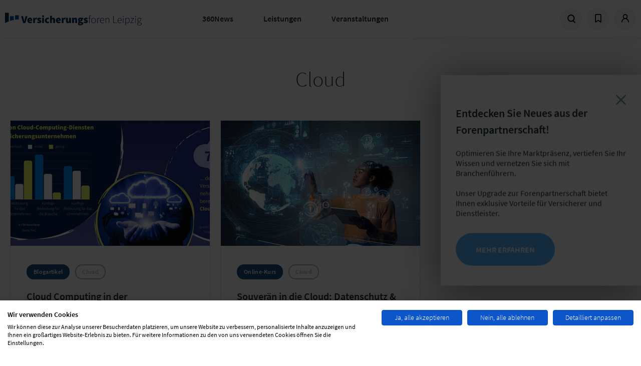

--- FILE ---
content_type: text/html; charset=UTF-8
request_url: https://www.versicherungsforen.net/cloud
body_size: 10306
content:
<!doctype html>
<html lang="de">
<head>
    <meta charset="utf-8">
    <meta name="viewport" content="width=device-width, initial-scale=1.0, maximum-scale=1.0, user-scalable=no">
    <meta name="csrf-token" content="2Q2CRvCyAk9Whn0A9971irRu9fygJgU5zaMVrhoL">

            <title>Cloud | Versicherungsforen Leipzig</title>

    
            <link rel="stylesheet" href="/css/theme-vfl.min.css?id=8a11b7a795a28972303ac0b10f0d4c17"/>
            <link rel="stylesheet" href="/css/libs.min.css?id=79ab2e00eb14d97e32596adfc2d33cc7"/>
            <link rel="stylesheet" href="/css/site.min.css?id=0ee7c4df972c7c622cf97bec665bf1ad"/>
    
    
    <link rel="apple-touch-icon" sizes="180x180" href="/images/vfl/apple-touch-icon.png">
    <link rel="icon" type="image/png" sizes="32x32" href="/images/vfl/favicon-32x32.png">
    <link rel="icon" type="image/png" sizes="16x16" href="/images/vfl/favicon-16x16.png">
    <link rel="manifest" href="/images/vfl/site.webmanifest">
    <link rel="mask-icon" href="/images/vfl/safari-pinned-tab.svg" color="#5bbad5">
    <meta name="msapplication-TileColor" content="#da532c">
    <meta name="theme-color" content="#ffffff">    <script>
window.dataLayer = window.dataLayer || [];
</script>

                <link rel="search" type="application/opensearchdescription+xml" title="Suche"
         href="https://www.versicherungsforen.net/search.xml"/>
</head>

<body >
    <script src="https://consent.cookiefirst.com/sites/versicherungsforen.net-0b286c02-a2e8-40a3-8241-d7a8d8aa4395/consent.js"></script>

<div class="site ">

    <div class="site__header">
        <header class="header">
    <div class="header__logo col-xs-3 col-sm-6 col-md-6 col-lg-4">
        <a href="/" class="client-logo" title="Zur Homepage">
            Zur Homepage
        </a>
    </div>
    <div class="header__menu col-xs-4 col-sm-6 col-md-6 col-lg-5">
        <ul class="menu menu--main">
    <li class="menu__item js-trigger-menu">
            <a href="/360-news" title="360News">360News</a>
    
            <div class="menu__submenu">
            <div class="row">
                <div class="col-md-2"></div>
                <div class="col-md-4">
                    <ul class="menu menu--submenu">
                                                    <li class="menu__item"><a href="/blog">Fachblog</a></li>
                                                    <li class="menu__item"><a href="/podcast-versicherung-360">Podcast</a></li>
                                                    <li class="menu__item"><a href="/newsletter">Newsletter</a></li>
                                                    <li class="menu__item"><a href="/studienuebersicht">Studien &amp; Whitepaper</a></li>
                                                    <li class="menu__item"><a href="/themendossiers">Themendossier</a></li>
                                                    <li class="menu__item"><a href="/presse">Presse</a></li>
                                            </ul>
                </div>
                <div class="col-md-6">
                                            <div class="fs--beta fw--light color-ui-03 mb-gutter">Fokusthemen der Branche</div>
                                                    <a class="tag" href="/schadenmanagement-0">Schadenmanagement</a>
                                                    <a class="tag" href="/neue-technologien-0">Neue Technologien</a>
                                                    <a class="tag" href="/vertrieb">Vertrieb</a>
                                                    <a class="tag" href="/produkt-service">Produkt &amp; Service</a>
                                                            </div>
            </div>
        </div>
        </li>
    <li class="menu__item js-trigger-menu">
            <a href="/leistungen" title="Leistungen">Leistungen</a>
    
            <div class="menu__submenu">
            <div class="row">
                <div class="col-md-2"></div>
                <div class="col-md-4">
                    <ul class="menu menu--submenu">
                                                    <li class="menu__item"><a href="/markt-und-trendanalysen">Markt- &amp; Trendanalysen</a></li>
                                                    <li class="menu__item"><a href="/studien-und-whitepaper">Studien &amp; Whitepaper</a></li>
                                                    <li class="menu__item"><a href="/projekte-und-beratung">Projekte und Beratung</a></li>
                                                    <li class="menu__item"><a href="/forenpartnerschaft">Forenpartnerschaft</a></li>
                                                    <li class="menu__item"><a href="/unsere-loesungsmanufaktur">Lösungsmanufaktur</a></li>
                                                    <li class="menu__item"><a href="/versicherungspruefung-tuev">Produktbewertung</a></li>
                                            </ul>
                </div>
                <div class="col-md-6">
                                            <div class="fs--beta fw--light color-ui-03 mb-gutter">Fokusthemen der Branche</div>
                                                    <a class="tag" href="/schadenmanagement-0">Schadenmanagement</a>
                                                    <a class="tag" href="/neue-technologien-0">Neue Technologien</a>
                                                    <a class="tag" href="/vertrieb">Vertrieb</a>
                                                    <a class="tag" href="/produkt-service">Produkt &amp; Service</a>
                                                            </div>
            </div>
        </div>
        </li>
    <li class="menu__item js-trigger-menu">
            <a href="/events" title="Veranstaltungen">Veranstaltungen</a>
    
            <div class="menu__submenu">
            <div class="row">
                <div class="col-md-2"></div>
                <div class="col-md-4">
                    <ul class="menu menu--submenu">
                                                    <li class="menu__item"><a href="/meine-user-group">User Groups</a></li>
                                                    <li class="menu__item"><a href="/fachkonferenzen-kongresse">Fachkonferenzen &amp; Kongresse</a></li>
                                                    <li class="menu__item"><a href="/erfahrungsaustausche-fokustage-und-workshops">Erfahrungsaustausche, Fokustage &amp; Workshops</a></li>
                                                    <li class="menu__item"><a href="/werkstaetten-benchmarks">Werkstätten &amp; Benchmarks</a></li>
                                                    <li class="menu__item"><a href="/online-kurse-lernreisen">Online-Kurse &amp; Lernreisen</a></li>
                                                    <li class="menu__item"><a href="/akademie">Akademie</a></li>
                                            </ul>
                </div>
                <div class="col-md-6">
                                            <div class="fs--beta fw--light color-ui-03 mb-gutter">Fokusthemen der Branche</div>
                                                    <a class="tag" href="/schadenmanagement-0">Schadenmanagement</a>
                                                    <a class="tag" href="/neue-technologien-0">Neue Technologien</a>
                                                    <a class="tag" href="/vertrieb">Vertrieb</a>
                                                    <a class="tag" href="/produkt-service">Produkt &amp; Service</a>
                                                            </div>
            </div>
        </div>
        </li>
</ul>
    </div>
    <div class="header__meta-menu col-xs-4 col-sm-6 col-md-6 col-lg-4">
        <ul class="menu menu--meta">
            <li class="menu__item menu__item--search">
                <a href="/search" title="Suche" data-overlay="search">
                    <svg             width="17"
    height="17"
    viewbox="0 0 17 17"
>
    <use xlink:href="/icons/icons.svg#icon--search"></use>
</svg>
                </a>
            </li>
                            <li class="menu__item menu__item--bookmarks dropdown sm-hidden">
                    <a href="#" title="Bookmarks" id="bookmarks" class="dropdown-toggle">
                        <span class="dropdown-icon--open">
                            <svg             width="17"
    height="17"
    viewbox="0 0 17 17"
>
    <use xlink:href="/icons/icons.svg#icon--bookmark"></use>
</svg>
                        </span>
                        <span class="dropdown-icon--close">
                            <svg             width="17"
    height="17"
    viewbox="0 0 17 17"
>
    <use xlink:href="/icons/icons.svg#icon--close"></use>
</svg>
                        </span>
                    </a>
                    <div class="dropdown-menu p-none dropdown-menu--bookmarks">
                        <div class="dropdown-menu__content">
                            <div class="border-b border--ui-04">
                                <p class="fs--mega fw--light m-none px-xl py-sm fx-display fx-align-center">
                                    <svg             width="25"
    height="25"
    viewbox="0 0 25 25"
>
    <use xlink:href="/icons/icons.svg#icon--bookmark"></use>
</svg>
                                    <span class="pl-sm">Zuletzt  gemerkt</span></p>
                            </div>
                                                            <div class="border-b border--ui-02 m-none">
                                    <div class="px-xl m-none py-md">
                                        <p class="mt-2xl">
    Sie haben bisher nichts Ihrer Merkliste hinzugefügt. Klicken Sie auf
    <svg             width="12"
    height="12"
    viewbox="0 0 12 12"
>
    <use xlink:href="/icons/icons.svg#icon--bookmark"></use>
</svg>
 an allem, was Sie interessiert,
    um es Ihrer Merkliste hinzuzufügen.
</p>
                                    </div>
                                </div>
                                                        <div class="fx-display fx-justify-center py-md ">
                                <a href="https://www.versicherungsforen.net/dashboard/bookmarks"
                                   class="uppercase btn btn--secondary btn--sm">Meine Merkliste</a>
                            </div>
                        </div>
                    </div>
                </li>
                                        <li class="menu__item menu__item--user dropdown">
                                            <a href="https://www.versicherungsforen.net/dashboard" title="Profil"
                           id="login" class="dropdown-toggle">
                            <span class="dropdown-icon--open">
                                <svg             width="17"
    height="17"
    viewbox="0 0 17 17"
>
    <use xlink:href="/icons/icons.svg#icon--user"></use>
</svg>
                            </span>
                            <span class="dropdown-icon--close">
                                <svg             width="17"
    height="17"
    viewbox="0 0 17 17"
>
    <use xlink:href="/icons/icons.svg#icon--close"></use>
</svg>
                            </span>
                        </a>
                        <div class="dropdown-menu">
                            <div class="dropdown-menu__content">
                                <div class="fs--mega mb-xl mt-md fw--light">Anmelden</div>
                                                                    <form method="POST" action="https://www.versicherungsforen.net/login" class="multi-submit-guard">
    <input type="hidden" name="_token" value="2Q2CRvCyAk9Whn0A9971irRu9fygJgU5zaMVrhoL" autocomplete="off">        
    <div class="form-group">
        <div class="input-field">
            <input
                id="email"
                type="email"
                class="input-field__input "
                name="email" value=""
                autocomplete="username"
                required autofocus>
            <label for="email" class="input-field__label input-field__label--floating">E-Mail-Adresse</label>
        </div>
                    </div>

    <div class="form-group">
        <div class="input-field">
            <input
                id="password"
                type="password"
                class="input-field__input "
                name="password"
                autocomplete="current-password"
                required
            >
            <label for="password" class="input-field__label input-field__label--floating">Passwort</label>
        </div>
                        <a class="text--brand-02 mt-xs" title="Passwort zurücksetzten" href="https://www.versicherungsforen.net/password/reset">
            Passwort vergessen?
        </a>
    </div>

    
    <button type="submit" class="btn btn--primary btn--full">
        Einloggen
    </button>
            <p class="mb-none mt-3xl">
            Sie sind noch nicht registriert?
        </p>
        <a class="text--brand-02" title="Registrieren" href="/register">
            Hier in wenigen Schritten registrieren
        </a>
    </form>
                                                            </div>
                        </div>
                                    </li>
                        <li class="menu__item menu__item--menu">
                <span class="menu--open">
                    <svg             width="17"
    height="17"
    viewbox="0 0 17 17"
>
    <use xlink:href="/icons/icons.svg#icon--menu"></use>
</svg>
                </span>
                <span class="menu--close">
                    <svg             width="17"
    height="17"
    viewbox="0 0 17 17"
>
    <use xlink:href="/icons/icons.svg#icon--close"></use>
</svg>
                </span>
            </li>
        </ul>

        

    </div>
</header>
<div class="header--mobile">
    <nav class="menu menu--mobile">
    <div class="menu__wrap">
    <div class="menu__header">
      <div id="current" class="menu__current">Versicherungsforen Leipzig</div>
      <div id="back" class="menu__back" data-target=""><svg             width="13"
    height="13"
    viewbox="0 0 13 13"
>
    <use xlink:href="/icons/icons.svg#icon--arrow-menu-light"></use>
</svg>
</div>
    </div>
    <div class="menu__list menu__list-root menu__list--active" id="menu-parent" data-name="Versicherungsforen Leipzig">
      <ul>
                    <li class="menu__item">
                            <a title="360News" href="/360-news">360News</a>
                                      <span class="menu__item-next" data-target="360News">
                  <svg             width="13"
    height="13"
    viewbox="0 0 13 13"
>
    <use xlink:href="/icons/icons.svg#icon--arrow-menu-light"></use>
</svg>
              </span>
                        </li>
                    <li class="menu__item">
                            <a title="Leistungen" href="/leistungen">Leistungen</a>
                                      <span class="menu__item-next" data-target="Leistungen">
                  <svg             width="13"
    height="13"
    viewbox="0 0 13 13"
>
    <use xlink:href="/icons/icons.svg#icon--arrow-menu-light"></use>
</svg>
              </span>
                        </li>
                    <li class="menu__item">
                            <a title="Veranstaltungen" href="/events">Veranstaltungen</a>
                                      <span class="menu__item-next" data-target="Veranstaltungen">
                  <svg             width="13"
    height="13"
    viewbox="0 0 13 13"
>
    <use xlink:href="/icons/icons.svg#icon--arrow-menu-light"></use>
</svg>
              </span>
                        </li>
                </ul>
    </div>
        <div class="menu__list" id="360News" data-name="360News" data-parent="menu-parent">
      <ul>
                    <li class="menu__item"><a title="Fachblog" href="/blog">Fachblog</a></li>
                    <li class="menu__item"><a title="Podcast" href="/podcast-versicherung-360">Podcast</a></li>
                    <li class="menu__item"><a title="Newsletter" href="/newsletter">Newsletter</a></li>
                    <li class="menu__item"><a title="Studien &amp; Whitepaper" href="/studienuebersicht">Studien &amp; Whitepaper</a></li>
                    <li class="menu__item"><a title="Themendossier" href="/themendossiers">Themendossier</a></li>
                    <li class="menu__item"><a title="Presse" href="/presse">Presse</a></li>
              </ul>
    </div>
        <div class="menu__list" id="Leistungen" data-name="Leistungen" data-parent="menu-parent">
      <ul>
                    <li class="menu__item"><a title="Markt- &amp; Trendanalysen" href="/markt-und-trendanalysen">Markt- &amp; Trendanalysen</a></li>
                    <li class="menu__item"><a title="Studien &amp; Whitepaper" href="/studien-und-whitepaper">Studien &amp; Whitepaper</a></li>
                    <li class="menu__item"><a title="Projekte und Beratung" href="/projekte-und-beratung">Projekte und Beratung</a></li>
                    <li class="menu__item"><a title="Forenpartnerschaft" href="/forenpartnerschaft">Forenpartnerschaft</a></li>
                    <li class="menu__item"><a title="Lösungsmanufaktur" href="/unsere-loesungsmanufaktur">Lösungsmanufaktur</a></li>
                    <li class="menu__item"><a title="Produktbewertung" href="/versicherungspruefung-tuev">Produktbewertung</a></li>
              </ul>
    </div>
        <div class="menu__list" id="Veranstaltungen" data-name="Veranstaltungen" data-parent="menu-parent">
      <ul>
                    <li class="menu__item"><a title="User Groups" href="/meine-user-group">User Groups</a></li>
                    <li class="menu__item"><a title="Fachkonferenzen &amp; Kongresse" href="/fachkonferenzen-kongresse">Fachkonferenzen &amp; Kongresse</a></li>
                    <li class="menu__item"><a title="Erfahrungsaustausche, Fokustage &amp; Workshops" href="/erfahrungsaustausche-fokustage-und-workshops">Erfahrungsaustausche, Fokustage &amp; Workshops</a></li>
                    <li class="menu__item"><a title="Werkstätten &amp; Benchmarks" href="/werkstaetten-benchmarks">Werkstätten &amp; Benchmarks</a></li>
                    <li class="menu__item"><a title="Online-Kurse &amp; Lernreisen" href="/online-kurse-lernreisen">Online-Kurse &amp; Lernreisen</a></li>
                    <li class="menu__item"><a title="Akademie" href="/akademie">Akademie</a></li>
              </ul>
    </div>
      </div>
  </nav>
</div>
            </div>

    <div class="site__content">
        <main role="main">
                                    

<div class="headline-group headline-group--centered">
    <h1 class="headline headline--important">Cloud</h1>
</div>

<div class="row">
            <div class="col-xs-6 col-md-6 col-lg-4 mb-gutter">
                            <div class="teaser teaser--with-hover bg--ui-01 border border--border-01">
    <div class="teaser__image">
        <a title="Cloud Computing in der Versicherungsbranche: Agilität und Flexibilität als Erfolgsfaktor" href="/analytik-it/cloud-computing-der-versicherungsbranche">
            <img src="https://assets.lfgruppe.de/-O_0aNt_owljPp0yN_GwI2xp6Lk=/400x250/smart/https%3A%2F%2Fwww.versicherungsforen.net%2Fversicherungs%2Fs3fs-public%2F2024-10%2Finfografik-cloud-computing-1.png?itok=GvVQL18E" alt="Cloud Computing in der Versicherungsbranche: Agilität und Flexibilität als Erfolgsfaktor"
                width="400" height="250"
                loading="lazy"
            />
        </a>
    </div>
    <div class="teaser__content px-xl py-xl">
        <div class="fx-display fx-justify-space-between fx-align-center">
            <div>
                                <span class="tag tag--small">Blogartikel</span>
                                                                                                        <span class="tag tag--small tag--light">Cloud</span>
                                                                                                                    </div>
                            <div class="teaser__bookmark">
                    <a href="https://www.versicherungsforen.net/profile" class="">
        <svg             width="20"
    height="20"
    viewbox="0 0 20 20"
>
    <use xlink:href="/icons/icons.svg#icon--bookmark"></use>
</svg>
    </a>
                </div>
                    </div>
        <a title="Cloud Computing in der Versicherungsbranche: Agilität und Flexibilität als Erfolgsfaktor" href="/analytik-it/cloud-computing-der-versicherungsbranche">
            <div class="teaser__headline fs--delta fw--bold mt-md mb-sm">
                Cloud Computing in der Versicherungsbranche: Agilität und Flexibilität als Erfolgsfaktor
            </div>
            <p>Im Beitrag werfen wir einen Blick auf aktuelle Entwicklungen und Zahlen zum Einsatz von Cloud Computing in der Versicherungsbranche.</p>
        </a>
    </div>
</div>
                    </div>
            <div class="col-xs-6 col-md-6 col-lg-4 mb-gutter">
                            <div class="teaser teaser--with-hover   bg--ui-01 border border--border-01">
    <div class="teaser__image">
        <a href="/veranstaltungen/souveraen-die-cloud" title="Souverän in die Cloud: Datenschutz &amp; Kontrolle in der Versicherungspraxis">
            <img src="https://assets.lfgruppe.de/CXGpnQdKF7KBjub_-z7IBGCmnZw=/400x250/smart/https%3A%2F%2Fwww.versicherungsforen.net%2Fversicherungs%2Fs3fs-public%2F2025-10%2Fgettyimages-1154231467.jpg?itok=NCWQbhAC" alt="Souverän in die Cloud: Datenschutz &amp; Kontrolle in der Versicherungspraxis"
                width="400" height="250"
                loading="lazy"/>
        </a>
    </div>
    <div class="teaser__content px-xl pt-xl pb-3xl text--text-01">
        <div class="fx-display fx-justify-space-between fx-align-center">
            <div>
                                    <span class="tag tag--small">Online-Kurs</span>
                                                                                                        <span class="tag tag--small tag--light">Cloud</span>
                                                                                                                                                                                                                                                        </div>
                            <div class="teaser__bookmark">
                    <a href="https://www.versicherungsforen.net/profile" class="">
        <svg             width="20"
    height="20"
    viewbox="0 0 20 20"
>
    <use xlink:href="/icons/icons.svg#icon--bookmark"></use>
</svg>
    </a>
                </div>
                    </div>
        <a href="/veranstaltungen/souveraen-die-cloud"  title="Souverän in die Cloud: Datenschutz &amp; Kontrolle in der Versicherungspraxis">
            <div class="teaser__headline fs--delta fw--bold mt-md mb-sm">
                                Souverän in die Cloud: Datenschutz &amp; Kontrolle in der Versicherungspraxis
            </div>
            <div class="fx-display fx-align-center">
                <div class="text--ui-04 fs--delta">
                    <div>Dienstag, 10. März 2026</div>
                    <div class="fw--light">Ort: virtuell || MS Teams</div>
                </div>
            </div>
        </a>
    </div>
</div>
                    </div>
            <div class="col-xs-6 col-md-6 col-lg-4 mb-gutter">
                            <div class="banner--list h-full">
                    






  
                      
  
        
                                                    

                </div>
                    </div>
            <div class="col-xs-6 col-md-6 col-lg-4 mb-gutter">
                            <div class="teaser teaser--with-hover bg--ui-01 border border--border-01">
    <div class="teaser__image">
        <a title="„Automate Everything“: CIO Jens Becker über die CI/CD-Strategie der Zurich" href="/analytik-it/interview-zurich-cio-jens-becker">
            <img src="https://assets.lfgruppe.de/uyRIr9WRWNuL90uDKRrcAfbDths=/400x250/smart/https%3A%2F%2Fwww.versicherungsforen.net%2Fversicherungs%2Fs3fs-public%2F2024-10%2Fzitat_jens_becker_1.png?itok=bmue4iuC" alt="„Automate Everything“: CIO Jens Becker über die CI/CD-Strategie der Zurich"
                width="400" height="250"
                loading="lazy"
            />
        </a>
    </div>
    <div class="teaser__content px-xl py-xl">
        <div class="fx-display fx-justify-space-between fx-align-center">
            <div>
                                <span class="tag tag--small">Blogartikel</span>
                                                                                                        <span class="tag tag--small tag--light">IT</span>
                                                                                                                                                                </div>
                            <div class="teaser__bookmark">
                    <a href="https://www.versicherungsforen.net/profile" class="">
        <svg             width="20"
    height="20"
    viewbox="0 0 20 20"
>
    <use xlink:href="/icons/icons.svg#icon--bookmark"></use>
</svg>
    </a>
                </div>
                    </div>
        <a title="„Automate Everything“: CIO Jens Becker über die CI/CD-Strategie der Zurich" href="/analytik-it/interview-zurich-cio-jens-becker">
            <div class="teaser__headline fs--delta fw--bold mt-md mb-sm">
                „Automate Everything“: CIO Jens Becker über die CI/CD-Strategie der Zurich
            </div>
            <p>Im Interview spricht Chief Information Officer (CIO) Jens Becker über die IT-Strategie der Zurich Gruppe Deutschland.</p>
        </a>
    </div>
</div>
                    </div>
            <div class="col-xs-6 col-md-6 col-lg-4 mb-gutter">
                            <div class="teaser teaser--with-hover   bg--ui-01 border border--border-01">
    <div class="teaser__image">
        <a href="/veranstaltungen/it-woche-2026-it-fuer-versicherungsexperten" title="IT-Woche">
            <img src="https://assets.lfgruppe.de/8whNcdpwt_t4Zt1ExOeC7SYwfwc=/400x250/smart/https%3A%2F%2Fwww.versicherungsforen.net%2Fversicherungs%2Fs3fs-public%2F2023-06%2Fmicrosoftteams-image_3.png?itok=9qfR7twq" alt="IT-Woche"
                width="400" height="250"
                loading="lazy"/>
        </a>
    </div>
    <div class="teaser__content px-xl pt-xl pb-3xl text--text-01">
        <div class="fx-display fx-justify-space-between fx-align-center">
            <div>
                                    <span class="tag tag--small">Fachkonferenz</span>
                                                                                                        <span class="tag tag--small tag--light">IT</span>
                                                                                                                                                                                                                                                        </div>
                            <div class="teaser__bookmark">
                    <a href="https://www.versicherungsforen.net/profile" class="">
        <svg             width="20"
    height="20"
    viewbox="0 0 20 20"
>
    <use xlink:href="/icons/icons.svg#icon--bookmark"></use>
</svg>
    </a>
                </div>
                    </div>
        <a href="/veranstaltungen/it-woche-2026-it-fuer-versicherungsexperten"  title="IT-Woche">
            <div class="teaser__headline fs--delta fw--bold mt-md mb-sm">
                                IT-Woche
            </div>
            <div class="fx-display fx-align-center">
                <div class="text--ui-04 fs--delta">
                    <div>Mo. 20.04.2026 - Fr. 24.04.2026</div>
                    <div class="fw--light">Ort: LF Gruppe | Hainstraße 16 | Leipzig</div>
                </div>
            </div>
        </a>
    </div>
</div>
                    </div>
            <div class="col-xs-6 col-md-6 col-lg-4 mb-gutter">
                            <div class="teaser teaser--with-hover bg--ui-01 border border--border-01">
    <div class="teaser__image">
        <a title="Podcast #51: Herausforderungen in der Versicherungs-IT" href="/analytik-it/podcast-51-herausforderungen-der-versicherungs-it">
            <img src="https://assets.lfgruppe.de/8M34ELWr2FiZolneah1oGY_T5mQ=/400x250/smart/https%3A%2F%2Fwww.versicherungsforen.net%2Fversicherungs%2Fs3fs-public%2F2024-05%2Fpodcast_50_bu_1.png?itok=-05bYJdn" alt="Podcast #51: Herausforderungen in der Versicherungs-IT"
                width="400" height="250"
                loading="lazy"
            />
        </a>
    </div>
    <div class="teaser__content px-xl py-xl">
        <div class="fx-display fx-justify-space-between fx-align-center">
            <div>
                                <span class="tag tag--small">Blogartikel</span>
                                                                                                        <span class="tag tag--small tag--light">Data Analytics</span>
                                                                                                                                                                                                            </div>
                            <div class="teaser__bookmark">
                    <a href="https://www.versicherungsforen.net/profile" class="">
        <svg             width="20"
    height="20"
    viewbox="0 0 20 20"
>
    <use xlink:href="/icons/icons.svg#icon--bookmark"></use>
</svg>
    </a>
                </div>
                    </div>
        <a title="Podcast #51: Herausforderungen in der Versicherungs-IT" href="/analytik-it/podcast-51-herausforderungen-der-versicherungs-it">
            <div class="teaser__headline fs--delta fw--bold mt-md mb-sm">
                Podcast #51: Herausforderungen in der Versicherungs-IT
            </div>
            <p>Im Podcast &quot;Versicherungen 360&quot; diskutiert Moderatorin Nadine Marquardt mit ihren Gästen Ralf Oestereich, Vorstand IT und Organisation bei der SDK der Süddeutschen Kranken-, Leben- und Allgemeinversicherung, Jens Ringel, Geschäftsführer der Versicherungsforen Leipzig, und Alexandra Scheidt, Leiterin Data Technology Services bei der Gothaer Systems GmbH, aktuelle Themen der Versicherungs-IT.</p>
        </a>
    </div>
</div>
                    </div>
            <div class="col-xs-6 col-md-6 col-lg-4 mb-gutter">
                            <div class="banner--list h-full">
                    






  
            
  
  
                                                    
  <div class="fx-justify-center h-full paragraph--banner banner--gtm banner--teaser"
       style="--background-url-wide-tall: url(&#039;https://assets.lfgruppe.de/l4iV5xB5ynoSl-PO5o7KFwpHFe4=/1280x800/filters:focal(1649x2894:1650x2895)/https%3A%2F%2Fwww.versicherungsforen.net%2Fversicherungs%2Fs3fs-public%2F2024-11%2Fit-woche-2025blanko.jpg&#039;); --background-url-tall: url(&#039;https://assets.lfgruppe.de/J25Oas7dRugtNH25w41tzs4u9hs=/350x600/filters:focal(1649x2894:1650x2895)/https%3A%2F%2Fwww.versicherungsforen.net%2Fversicherungs%2Fs3fs-public%2F2024-11%2Fit-woche-2025blanko.jpg&#039;); --background-url-wide: url(&#039;https://assets.lfgruppe.de/Gt_uQzCBxcm5uvPPWjT5-8w5McA=/1280x250/filters:focal(1649x2894:1650x2895)/https%3A%2F%2Fwww.versicherungsforen.net%2Fversicherungs%2Fs3fs-public%2F2024-11%2Fit-woche-2025blanko.jpg&#039;);  ">
    <a href="https://www.versicherungsforen.net/it-woche">
      <div class="h-full">
        <article  class="banner--default banner paragraph--banner banner--button-fade-in" role="article">
          <div class="banner--top-bar">
                                  </div>
          <div  class="banner__content banner--icon-event">
            <div class="banner--inner">
              <h2  class="fs--base fw--bold mb-gutter">
                IT-Woche - You do IT!
              </h2>
              <p>Fünf IT-Fachthemen in einer Woche</p>

<p><strong>am 20.-25. April 2026 in Leipzig</strong></p>
            </div>
            <span class="btn btn--primary btn--sm mt-gutter">
            zu den Fachkonferenzen
          </span>
          </div>
        </article  class="banner--default banner paragraph--banner banner--button-fade-in" role="article">
      </div>
    </a>
  </div>

                </div>
                    </div>
            <div class="col-xs-6 col-md-6 col-lg-4 mb-gutter">
                            <div class="teaser teaser--with-hover   bg--ui-01 border border--border-01">
    <div class="teaser__image">
        <a href="/veranstaltungen/fachkonferenz-it-sicherheitsmanagement-versicherungen-2026" title="Part I der IT-Woche – IT-Sicherheitsmanagement in Versicherungen">
            <img src="https://assets.lfgruppe.de/6BIO-Z57oUhmJKcCBFqIMCwdGeU=/400x250/smart/https%3A%2F%2Fwww.versicherungsforen.net%2Fversicherungs%2Fs3fs-public%2F2020-10%2Fit-sicherheit.jpg?itok=uyYT5oYo" alt="Part I der IT-Woche – IT-Sicherheitsmanagement in Versicherungen"
                width="400" height="250"
                loading="lazy"/>
        </a>
    </div>
    <div class="teaser__content px-xl pt-xl pb-3xl text--text-01">
        <div class="fx-display fx-justify-space-between fx-align-center">
            <div>
                                    <span class="tag tag--small">Fachkonferenz</span>
                                                                                                        <span class="tag tag--small tag--light">IT-Sicherheit</span>
                                                                                                                                                                                                                                                        </div>
                            <div class="teaser__bookmark">
                    <a href="https://www.versicherungsforen.net/profile" class="">
        <svg             width="20"
    height="20"
    viewbox="0 0 20 20"
>
    <use xlink:href="/icons/icons.svg#icon--bookmark"></use>
</svg>
    </a>
                </div>
                    </div>
        <a href="/veranstaltungen/fachkonferenz-it-sicherheitsmanagement-versicherungen-2026"  title="Part I der IT-Woche – IT-Sicherheitsmanagement in Versicherungen">
            <div class="teaser__headline fs--delta fw--bold mt-md mb-sm">
                                Part I der IT-Woche – IT-Sicherheitsmanagement in Versicherungen
            </div>
            <div class="fx-display fx-align-center">
                <div class="text--ui-04 fs--delta">
                    <div>Mo. 20.04.2026 - Di. 21.04.2026</div>
                    <div class="fw--light">Ort: LF Gruppe | Hainstraße 16 | Leipzig</div>
                </div>
            </div>
        </a>
    </div>
</div>
                    </div>
            <div class="col-xs-6 col-md-6 col-lg-4 mb-gutter">
                            <div class="teaser teaser--with-hover bg--ui-01 border border--border-01">
    <div class="teaser__image">
        <a title="IT in Versicherungen: Zahlen &amp; Fakten zu KI und Cloud" href="/analytik-it/it-versicherungen-zahlen-fakten">
            <img src="https://assets.lfgruppe.de/qq-VZOUrnkLzpZ9MWEB6H_5Ys3M=/400x250/smart/https%3A%2F%2Fwww.versicherungsforen.net%2Fversicherungs%2Fs3fs-public%2F2024-04%2Fzahlen_fakten_zur_kompositversicherung_2022_1.png?itok=71x2w4Oy" alt="IT in Versicherungen: Zahlen &amp; Fakten zu KI und Cloud"
                width="400" height="250"
                loading="lazy"
            />
        </a>
    </div>
    <div class="teaser__content px-xl py-xl">
        <div class="fx-display fx-justify-space-between fx-align-center">
            <div>
                                <span class="tag tag--small">Blogartikel</span>
                                                                                                        <span class="tag tag--small tag--light">Digitalisierung</span>
                                                                                                                                                                                                                                                        </div>
                            <div class="teaser__bookmark">
                    <a href="https://www.versicherungsforen.net/profile" class="">
        <svg             width="20"
    height="20"
    viewbox="0 0 20 20"
>
    <use xlink:href="/icons/icons.svg#icon--bookmark"></use>
</svg>
    </a>
                </div>
                    </div>
        <a title="IT in Versicherungen: Zahlen &amp; Fakten zu KI und Cloud" href="/analytik-it/it-versicherungen-zahlen-fakten">
            <div class="teaser__headline fs--delta fw--bold mt-md mb-sm">
                IT in Versicherungen: Zahlen &amp; Fakten zu KI und Cloud
            </div>
            <p>Im Beitrag geben wir einen Einblick in Zahlen und Fakten zu KI und Cloud mit Fokus auf Versicherungen.</p>
        </a>
    </div>
</div>
                    </div>
            <div class="col-xs-6 col-md-6 col-lg-4 mb-gutter">
                            <div class="teaser teaser--with-hover   bg--ui-01 border border--border-01">
    <div class="teaser__image">
        <a href="/veranstaltungen/cloud-einsatz-versicherungen-2026" title="Part III der IT-Woche – Cloud-Einsatz in Versicherungen">
            <img src="https://assets.lfgruppe.de/K1w0dmw0LXq-IoJlOoC7Wn20RsQ=/400x250/smart/https%3A%2F%2Fwww.versicherungsforen.net%2Fversicherungs%2Fs3fs-public%2F2025-08%2Fcloud-2161674939web.jpg?itok=Uq0f2u-T" alt="Part III der IT-Woche – Cloud-Einsatz in Versicherungen"
                width="400" height="250"
                loading="lazy"/>
        </a>
    </div>
    <div class="teaser__content px-xl pt-xl pb-3xl text--text-01">
        <div class="fx-display fx-justify-space-between fx-align-center">
            <div>
                                    <span class="tag tag--small">Fachkonferenz</span>
                                                                                                        <span class="tag tag--small tag--light">Cloud</span>
                                                                                                                                                                                                                                                        </div>
                            <div class="teaser__bookmark">
                    <a href="https://www.versicherungsforen.net/profile" class="">
        <svg             width="20"
    height="20"
    viewbox="0 0 20 20"
>
    <use xlink:href="/icons/icons.svg#icon--bookmark"></use>
</svg>
    </a>
                </div>
                    </div>
        <a href="/veranstaltungen/cloud-einsatz-versicherungen-2026"  title="Part III der IT-Woche – Cloud-Einsatz in Versicherungen">
            <div class="teaser__headline fs--delta fw--bold mt-md mb-sm">
                                Part III der IT-Woche – Cloud-Einsatz in Versicherungen
            </div>
            <div class="fx-display fx-align-center">
                <div class="text--ui-04 fs--delta">
                    <div>Mittwoch, 22. April 2026</div>
                    <div class="fw--light">Ort: LF Gruppe | Hainstraße 16 | Leipzig</div>
                </div>
            </div>
        </a>
    </div>
</div>
                    </div>
            <div class="col-xs-6 col-md-6 col-lg-4 mb-gutter">
                            <div class="teaser teaser--with-hover bg--ui-01 border border--border-01">
    <div class="teaser__image">
        <a title="Themendossier 4/2024: Zahlen und Fakten IT-Trends" href="/analytik-it/themendossier-42024-zahlen-und-fakten-it-trends">
            <img src="https://assets.lfgruppe.de/bcbxe7ea60D2KuzbfLLHmhJtcF8=/400x250/smart/https%3A%2F%2Fwww.versicherungsforen.net%2Fversicherungs%2Fs3fs-public%2F2024-03%2Fcover_web.png?itok=Y_XTk8Eq" alt="Themendossier 4/2024: Zahlen und Fakten IT-Trends"
                width="400" height="250"
                loading="lazy"
            />
        </a>
    </div>
    <div class="teaser__content px-xl py-xl">
        <div class="fx-display fx-justify-space-between fx-align-center">
            <div>
                                <span class="tag tag--small">Themendossier</span>
                                                                                                        <span class="tag tag--small tag--light">IT-Sicherheit</span>
                                                                                                                                                                                                                                                        </div>
                            <div class="teaser__bookmark">
                    <a href="https://www.versicherungsforen.net/profile" class="">
        <svg             width="20"
    height="20"
    viewbox="0 0 20 20"
>
    <use xlink:href="/icons/icons.svg#icon--bookmark"></use>
</svg>
    </a>
                </div>
                    </div>
        <a title="Themendossier 4/2024: Zahlen und Fakten IT-Trends" href="/analytik-it/themendossier-42024-zahlen-und-fakten-it-trends">
            <div class="teaser__headline fs--delta fw--bold mt-md mb-sm">
                Themendossier 4/2024: Zahlen und Fakten IT-Trends
            </div>
            <p>Unser Themendossier nimmt Sie anhand spannender Zahlen mit in die Welt der Daten und zeigt, wie es um Speicherung, Nutzung und Schutz der Daten hierzulande und weltweit bestellt ist.</p>
        </a>
    </div>
</div>
                    </div>
            <div class="col-xs-6 col-md-6 col-lg-4 mb-gutter">
                            <div class="teaser teaser--with-hover   bg--ui-01 border border--border-01">
    <div class="teaser__image">
        <a href="/veranstaltungen/outsourcing-unter-solvency-ii-2026" title="Outsourcing unter Solvency II">
            <img src="https://assets.lfgruppe.de/d0Idi7qwZdHgbiGd7b8be7xMVGg=/400x250/smart/https%3A%2F%2Fwww.versicherungsforen.net%2Fversicherungs%2Fs3fs-public%2F2021-04%2Foutsourcing-solvii121227678016-9_1.jpg?itok=X8H4CikH" alt="Outsourcing unter Solvency II"
                width="400" height="250"
                loading="lazy"/>
        </a>
    </div>
    <div class="teaser__content px-xl pt-xl pb-3xl text--text-01">
        <div class="fx-display fx-justify-space-between fx-align-center">
            <div>
                                    <span class="tag tag--small">Erfahrungsaustausch</span>
                                                                                                        <span class="tag tag--small tag--light">Kooperationen</span>
                                                                                                                                                                                                                                                        </div>
                            <div class="teaser__bookmark">
                    <a href="https://www.versicherungsforen.net/profile" class="">
        <svg             width="20"
    height="20"
    viewbox="0 0 20 20"
>
    <use xlink:href="/icons/icons.svg#icon--bookmark"></use>
</svg>
    </a>
                </div>
                    </div>
        <a href="/veranstaltungen/outsourcing-unter-solvency-ii-2026"  title="Outsourcing unter Solvency II">
            <div class="teaser__headline fs--delta fw--bold mt-md mb-sm">
                                Outsourcing unter Solvency II
            </div>
            <div class="fx-display fx-align-center">
                <div class="text--ui-04 fs--delta">
                    <div>Di. 01.12.2026 - Mi. 02.12.2026</div>
                    <div class="fw--light">Ort: LF Gruppe | Hainstraße 16 | Leipzig</div>
                </div>
            </div>
        </a>
    </div>
</div>
                    </div>
    </div>

<div class="pagination">
        <ul class="pagination__list">
            
                            <li class="pagination__list-item pagination__list-item--disabled">
                    <svg     class="pagination-chevron"        width="20"
    height="20"
    viewbox="0 0 20 20"
>
    <use xlink:href="/icons/icons.svg#icon--chevron-left"></use>
</svg>
                </li>
            
                                                                                                <li class="pagination__list-item pagination__list-item--active"><span>1</span></li>
                                                                                                            <li class="pagination__list-item">
                            <a href="?page=2">2</a>
                        </li>
                                                                                                            <li class="pagination__list-item">
                            <a href="?page=3">3</a>
                        </li>
                                                                                                                                    <li class="pagination__list-item pagination__list-item--disabled"><span>...</span></li>
                                        <li class="pagination__list-item"><a title="Letzte Seite" href="?page=5">5</a></li>
            
            
                            <li class="pagination__list-item">
                    <a title="Nächste Seite" href="?page=2" rel="next">
                        <svg     class="pagination-chevron"        width="20"
    height="20"
    viewbox="0 0 20 20"
>
    <use xlink:href="/icons/icons.svg#icon--chevron-right"></use>
</svg>
                    </a>
                </li>
                    </ul>
    </div>

        </main>
    </div>
    <div class="cta-popup">
        <div class="cta-popup-inner">
            <svg     class="fill--ui-04 close-button"        width="40"
    height="40"
    viewbox="0 0 40 40"
>
    <use xlink:href="/icons/icons.svg#icon--close"></use>
</svg>
            
<article role="article" class="popup-article" data-changed="1767625827">

  
              

  
  <div>
    

                    <div class="field field--name-field-name field--type-heading field--label-hidden field__item"><h3>Entdecken Sie Neues aus der Forenpartnerschaft!</h3>
</div>
            




                    <div class="field field--name-body field--type-text-with-summary field--label-hidden field__item"><p><span>Optimieren Sie Ihre Marktpräsenz, vertiefen Sie Ihr Wissen und vernetzen Sie sich mit Branchenführern. </span></p>

<p> </p>

<p><span>Unser Upgrade zur Forenpartnerschaft bietet Ihnen exklusive Vorteile für Versicherer und Dienstleister.</span></p></div>
            




                    <div class="field field--name-field-link field--type-link field--label-hidden btn btn--primary field__item"><a href="https://www.versicherungsforen.net/forenpartnerschaft">Mehr erfahren</a></div>
            
  </div>

</article>

        </div>
    </div>
    <div class="site__footer">
        <footer class="footer">
    <div class="footer__row">
        <div class="footer__description col-xs-6 col-md-6 col-lg-4 mb-gutter">
            <div class="footer__description-logo">
                <a href="/" class="client-logo" title="Zur Homepage">
                    Zur Homepage
                </a>
                                    <div class="fs--zeta mt-xs">Ein Unternehmen der LF Gruppe</div>
                            </div>
            <div class="footer__description-content">
                <p class="fw--bold mb-xs">Kontakt</p>
                                    <span class="fs--zeta">Versicherungsforen Leipzig GmbH<br />
Hainstraße 16, 04109 Leipzig</span>
                            </div>
            <div class="footer__description-contact">
                <a title="Telefonnummer" href="tel:+49341989880">
                    <span class="phone fs--zeta">
                        <svg             width="20"
    height="20"
    viewbox="0 0 20 20"
>
    <use xlink:href="/icons/icons.svg#icon--phone"></use>
</svg>
                        +49 341 98988-0
                    </span>
                </a>
                <a title="E-Mail schreiben" href="/kontakt/">
                    <span class="mail fs--zeta">
                        <svg             width="20"
    height="20"
    viewbox="0 0 20 20"
>
    <use xlink:href="/icons/icons.svg#icon--mail"></use>
</svg>
                        E-Mail schreiben
                    </span>
                </a>
            </div>
        </div>
                    <div class="footer__menu col-xs-6 col-sm-6 col-md-6 col-lg-2 mb-gutter">
            <ul class="menu menu--footer">
                            <li class="menu__item"><a href="/partnernetzwerk">Das Netzwerk</a></li>
                            <li class="menu__item"><a href="/blog">Fachblog</a></li>
                            <li class="menu__item"><a href="/podcast-versicherung-360">Podcast Versicherung 360</a></li>
                            <li class="menu__item"><a href="/events/history">Veranstaltungsarchiv</a></li>
                    </ul>
    </div>
<div class="footer__menu col-xs-6 col-sm-6 col-md-6 col-lg-2 mb-gutter">
            <ul class="menu menu--footer">
                            <li class="menu__item"><a href="/newsletter">Newsletter</a></li>
                            <li class="menu__item"><a href="/presse">Presse</a></li>
                            <li class="menu__item"><a href="/unternehmen">Wir über uns</a></li>
                            <li class="menu__item"><a href="/karriere">Karriere</a></li>
                            <li class="menu__item"><a href="/frequently-asked-questions">FAQ</a></li>
                    </ul>
    </div>
<div class="footer__menu col-xs-6 col-sm-6 col-md-6 col-lg-2 mb-gutter">
            <ul class="menu menu--footer">
                            <li class="menu__item"><a href="/kontakt">Kontakt</a></li>
                            <li class="menu__item"><a href="/impressum">Impressum</a></li>
                            <li class="menu__item"><a href="/datenschutzerklaerung">Datenschutz</a></li>
                            <li class="menu__item"><a href="/nutzungsbedingungen">Nutzungsbedingungen</a></li>
                            <li class="menu__item"><a href="/bedingungen">Veranstaltungsbedingungen</a></li>
                    </ul>
    </div>
                            <div class="footer__menu col-xs-6 col-sm-6 col-md-6 col-lg-2 mb-gutter">
                <div class="fw--bold mb-xs">Folgen Sie uns</div>
                    <div class="row mx-none">
            <a href="https://www.linkedin.com/company/versicherungsforen/" title="Linkedin" target="blank" class="footer__social-link mr-half-gutter mb-half-gutter">
            <div>Linkedin</div>
        </a>
            <a href="https://www.youtube.com/user/versicherungsforen" title="Youtube" target="blank" class="footer__social-link mr-half-gutter mb-half-gutter">
            <div>Youtube</div>
        </a>
            <a href="/blog" title="Fachblog" target="blank" class="footer__social-link mr-half-gutter mb-half-gutter">
            <div>Fachblog</div>
        </a>
            <a href="/newsletter" title="Newsletter" target="blank" class="footer__social-link mr-half-gutter mb-half-gutter">
            <div>Newsletter</div>
        </a>
    </div>
                </div>
    </div>
    <div class="return-to-top">
        <a href="#" class="icon icon--chevron-up icon--white " title="nach oben scrollen"></a>
    </div>
</footer>
    </div>

    <div class="overlay overlay--search bg--brand-01">
    <div class="overlay__content mx-auto">
        <div class="fx-display fx-justify-flex-end">
            <a href="#" class="m-md mr-3xl p-sm overlay__close" title="Overlay schließen">
                <svg     class="fill--ui-01"        width="20"
    height="20"
    viewbox="0 0 20 20"
>
    <use xlink:href="/icons/icons.svg#icon--close"></use>
</svg>
            </a>
        </div>
        <div class="row fx-justify-center">
            <div class="col-md-10 col-lg-6 col-xs-6">
                <div class="headline-group">
                    <h2 class="headline headline--important text--ui-01">Suche</h2>
                </div>
                <form method="GET" action="https://www.versicherungsforen.net/search" autocomplete="off" accept-charset="utf-8">
    <div class="row">
        <div class="col-md-10 col-lg-12 col-xs-6 search-input">
            <div class="input-field">
                <input type="text" class="input-field__input js-search-field" id="query" name="query"
                    placeholder="Was suchen Sie?" value=""
                    data-search-entry="overlay">
            </div>
            <button type="submit" class="btn btn--primary btn--search ml-half-gutter">
                <svg             width="20"
    height="20"
    viewbox="0 0 20 20"
>
    <use xlink:href="/icons/icons.svg#icon--search"></use>
</svg>
            </button>
        </div>
    </div>
</form>
            </div>
        </div>
        <div class="row fx-justify-center mt-gutter">
            <div class="col-md-10 col-lg-6 col-xs-6">
                <div class="search-entries text--ui-01" data-search-target="overlay"></div>
            </div>
        </div>
    </div>
</div></div>


<div class="slide-in">
    <div class="slide-in__close slide-in__close--circle fx-display fx-align-center fx-justify-center">
        <a href="#" title="Overlay schließen" class="icon icon--close icon--brand-04"></a>
    </div>
    <div class="slide-in__content">
        <div class=" sharing">
            <p id="title">Diese Seite teilen</p>
            <ul class="sharing__list">

                
                <li class="sharing__item">
                    <div class="card__box card__box--xing">
                        <a id="xing" href="https://www.xing-share.com/app/user?op=share;sc_p=xing-share;url=ReplaceURL"
                           title="Diesen Beitrag auf Xing teilen" data-share="xing">
                            <i class="icon icon--xing" aria-hidden="true" title="Diesen Beitrag auf Xing teilen"></i>
                        </a>
                    </div>
                </li>
                <li class="sharing__item">
                    <div class="card__box card__box--linkedin">

                        <a id="linkedin"
                           href="http://www.linkedin.com/shareArticle?mini=true&amp;url=ReplaceURL&amp;title=ReplaceTitle&amp;summary=&amp;source=ReplaceURL"
                           data-share="linkedin" title="Diesen Beitrag auf LinkedIn teilen">
                            <i class="icon icon--linkedin" aria-hidden="true"
                               title="Diesen Beitrag auf LinkedIn teilen"></i>
                        </a>
                    </div>
                </li>
                <li class="sharing__item">
                    <div class="card__box card__box--twitter">
                        <a id="twitter"
                           href="https://twitter.com/intent/tweet?text=ReplaceTitle&amp;url=ReplaceURL"
                           data-share="twitter" title="Diesen Beitrag auf Twitter teilen">
                            <i class="icon icon--twitter" aria-hidden="true"
                               title="Diesen Beitrag auf Twitter teilen"></i>
                        </a>
                    </div>
                </li>
                <li class="sharing__item">
                    <div class="card__box">
                        <a id="mail" href="mailto:?&body=ReplaceTitle ReplaceURL"
                           title="Diesen Beitrag per Mail teilen">
                            <i class="icon icon--mail icon--brand-02 card__icon" aria-hidden="true"
                               title="Diesen Beitrag per E-Mail teilen"></i>
                        </a>
                    </div>
                </li>
            </ul>
            <div class="sharing__field">
                <div class="input-field">
                    <input id="copy" type="text" class="input-field__input js-copy-target" name="text" value="ReplaceURL">
                    <label for="copy" class="input-field__label input-field__label--floating">URL</label>
                </div>
            </div>
            <a href="#" class="input-field__link-text js-copy-clipboard" title="URL kopieren"
               data-target=".js-copy-targets">Kopieren</a>
        </div>
    </div>
</div>
<script src="/js/vendor.min.js?id=49fc25ef52bba61910092d6bc488eef9"></script>
<link rel="stylesheet" href="https://www.versicherungsforen.net/css/flatpickr.min.css">
<script src="https://www.versicherungsforen.net/js/flatpickr.min.js"></script>
<script src="/js/app.min.js?id=0572d74c679ba632ca322175868771ab"></script>
<script src="https://www.versicherungsforen.net/js/jquery.modal.min.js"></script>
</body>
</html>


--- FILE ---
content_type: image/svg+xml
request_url: https://www.versicherungsforen.net/images/banner-icon-event.svg
body_size: -21
content:
<svg xmlns="http://www.w3.org/2000/svg" width="89" height="90" viewBox="0 0 89 90">
    <g fill="none" fill-rule="evenodd" stroke-linecap="round" stroke-linejoin="round" stroke-width="4">
        <g stroke="#4FB3FF">
            <path d="M74.438 10.582h11.604v76.465H2.094V10.582h10.887M20.666 2.092V19.08M66.757 2.092V19.08M44.07 2.092V19.08"/>
        </g>
        <path stroke="#4FB3FF" d="M28.347 10.582h7.681M51.399 10.578h7.672"/>
        <path stroke="#FFF" d="M14.687 37.413h11.93M38.103 37.413h11.93M60.79 37.413h11.93M14.687 52.74h11.93M38.103 52.74h11.93M60.79 52.74h11.93M14.687 68.066h11.93M38.103 68.066h11.93M60.79 68.066h11.93"/>
    </g>
</svg>
